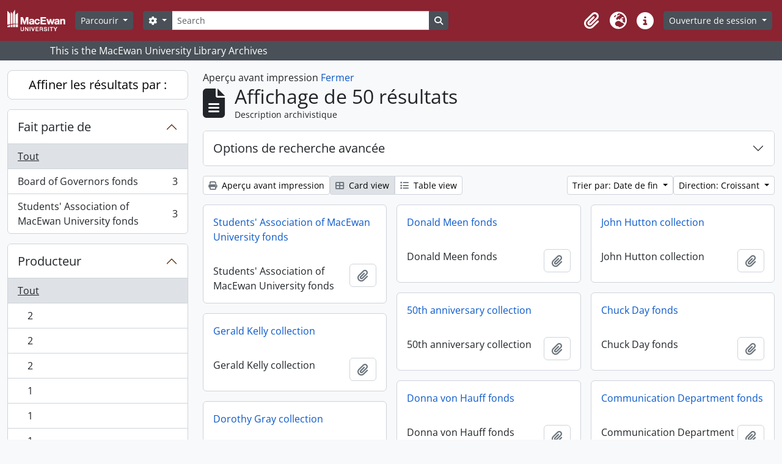

--- FILE ---
content_type: text/html; charset=utf-8
request_url: https://archives.macewan.ca/index.php/informationobject/browse?sf_culture=fr&view=card&sortDir=asc&sort=endDate&topLod=0&media=print
body_size: 57826
content:
<!DOCTYPE html>
<html lang="fr" dir="ltr">
  <head>
    <meta charset="utf-8">
    <meta name="viewport" content="width=device-width, initial-scale=1">
    <title>Information object browse - MacEwan University Archives</title>
        <link rel="shortcut icon" href="/favicon.ico">
    <script defer src="/dist/js/vendor.bundle.51cf3c3989802bda6211.js"></script><script defer src="/dist/js/arMacEwanB5Plugin.bundle.a7865aaf0793d85d7040.js"></script><link href="/dist/css/arMacEwanB5Plugin.bundle.49aeb64ffb8707efb03b.css" rel="stylesheet">
      </head>
  <body class="d-flex flex-column min-vh-100 informationobject browse">
        <div class="visually-hidden-focusable p-3 border-bottom">
  <a class="btn btn-sm btn-secondary" href="#main-column">
    Skip to main content  </a>
</div>
    



<header id="top-bar" class="navbar navbar-expand-lg navbar-dark bg-dark" role="navigation" aria-label="Main navigation">
  <div class="container-fluid">
          <a class="navbar-brand d-flex flex-wrap flex-lg-nowrap align-items-center py-0 me-0" href="/index.php/" title="Accueil" rel="home">
                  <img alt="AtoM logo" class="d-inline-block my-2 me-3" height="35" src="/plugins/arMacEwanB5Plugin/images/logo.png" />                      </a>
        <button class="navbar-toggler atom-btn-secondary my-2 me-1 px-1" type="button" data-bs-toggle="collapse" data-bs-target="#navbar-content" aria-controls="navbar-content" aria-expanded="false">
      <i 
        class="fas fa-2x fa-fw fa-bars" 
        data-bs-toggle="tooltip"
        data-bs-placement="bottom"
        title="Toggle navigation"
        aria-hidden="true">
      </i>
      <span class="visually-hidden">Toggle navigation</span>
    </button>
    <div class="collapse navbar-collapse flex-wrap justify-content-end me-1" id="navbar-content">
      <div class="d-flex flex-wrap flex-lg-nowrap flex-grow-1">
        <div class="dropdown my-2 me-3">
  <button class="btn btn-sm atom-btn-secondary dropdown-toggle" type="button" id="browse-menu" data-bs-toggle="dropdown" aria-expanded="false">
    Parcourir  </button>
  <ul class="dropdown-menu mt-2" aria-labelledby="browse-menu">
    <li>
      <h6 class="dropdown-header">
        Parcourir      </h6>
    </li>
                  <li id="node_browseActors">
          <a class="dropdown-item" href="/index.php/actor/browse" title="Notices d&#039;autorité">Notices d&#039;autorité</a>        </li>
                        <li id="node_browseInformationObjects">
          <a class="dropdown-item" href="/index.php/informationobject/browse" title="Descriptions archivistiques">Descriptions archivistiques</a>        </li>
            </ul>
</div>
        <form
  id="search-box"
  class="d-flex flex-grow-1 my-2"
  role="search"
  action="/index.php/informationobject/browse">
  <h2 class="visually-hidden">Rechercher</h2>
  <input type="hidden" name="topLod" value="0">
  <input type="hidden" name="sort" value="relevance">
  <div class="input-group flex-nowrap">
    <button
      id="search-box-options"
      class="btn btn-sm atom-btn-secondary dropdown-toggle"
      type="button"
      data-bs-toggle="dropdown"
      data-bs-auto-close="outside"
      aria-expanded="false">
      <i class="fas fa-cog" aria-hidden="true"></i>
      <span class="visually-hidden">Search options</span>
    </button>
    <div class="dropdown-menu mt-2" aria-labelledby="search-box-options">
              <div class="px-3 py-2">
          <div class="form-check">
            <input
              class="form-check-input"
              type="radio"
              name="repos"
              id="search-realm-global"
              checked
              value>
            <label class="form-check-label" for="search-realm-global">
              Recherche générale            </label>
          </div>
                            </div>
        <div class="dropdown-divider"></div>
            <a class="dropdown-item" href="/index.php/informationobject/browse?showAdvanced=1&topLod=0">
        Recherche avancée      </a>
    </div>
    <input
      id="search-box-input"
      class="form-control form-control-sm dropdown-toggle"
      type="search"
      name="query"
      autocomplete="off"
      value=""
      placeholder="Search"
      data-url="/index.php/search/autocomplete"
      data-bs-toggle="dropdown"
      aria-label="Search"
      aria-expanded="false">
    <ul id="search-box-results" class="dropdown-menu mt-2" aria-labelledby="search-box-input"></ul>
    <button class="btn btn-sm atom-btn-secondary" type="submit">
      <i class="fas fa-search" aria-hidden="true"></i>
      <span class="visually-hidden">Search in browse page</span>
    </button>
  </div>
</form>
      </div>
      <div class="d-flex flex-nowrap flex-column flex-lg-row align-items-strech align-items-lg-center">
        <ul class="navbar-nav mx-lg-2">
                    <li class="nav-item dropdown d-flex flex-column">
  <a
    class="nav-link dropdown-toggle d-flex align-items-center p-0"
    href="#"
    id="clipboard-menu"
    role="button"
    data-bs-toggle="dropdown"
    aria-expanded="false"
    data-total-count-label="records added"
    data-alert-close="Fermer"
    data-load-alert-message="Une erreur s'est produite lors du chargement du contenu du presse-papier."
    data-export-alert-message="Le presse-papier est vide pour ce type d'entité."
    data-export-check-url="/index.php/clipboard/exportCheck"
    data-delete-alert-message="Note : les éléments désélectionnés seront retirés du presse-papier lorsque la page sera actualisée. Vous pouvez les sélectionner à nouveau ou actualiser la page pour les retirer complètement. L'utilisation de l'aperçu d'impression actualisera également la page, les éléments désélectionnés seront donc perdus !">
    <i
      class="fas fa-2x fa-fw fa-paperclip px-0 px-lg-2 py-2"
      data-bs-toggle="tooltip"
      data-bs-placement="bottom"
      data-bs-custom-class="d-none d-lg-block"
      title="Clipboard"
      aria-hidden="true">
    </i>
    <span class="d-lg-none mx-1" aria-hidden="true">
      Clipboard    </span>
    <span class="visually-hidden">
      Clipboard    </span>
  </a>
  <ul class="dropdown-menu dropdown-menu-end mb-2" aria-labelledby="clipboard-menu">
    <li>
      <h6 class="dropdown-header">
        Clipboard      </h6>
    </li>
    <li class="text-muted text-nowrap px-3 pb-2">
      <span
        id="counts-block"
        data-information-object-label="Description archivistique"
        data-actor-object-label="Notice d'autorité"
        data-repository-object-label="Institution de conservation">
      </span>
    </li>
                  <li id="node_clearClipboard">
          <a class="dropdown-item" href="/index.php/" title="Clear all selections">Clear all selections</a>        </li>
                        <li id="node_goToClipboard">
          <a class="dropdown-item" href="/index.php/clipboard/view" title="Go to clipboard">Go to clipboard</a>        </li>
                        <li id="node_loadClipboard">
          <a class="dropdown-item" href="/index.php/clipboard/load" title="Load clipboard">Load clipboard</a>        </li>
                        <li id="node_saveClipboard">
          <a class="dropdown-item" href="/index.php/clipboard/save" title="Save clipboard">Save clipboard</a>        </li>
            </ul>
</li>
                      <li class="nav-item dropdown d-flex flex-column">
  <a
    class="nav-link dropdown-toggle d-flex align-items-center p-0"
    href="#"
    id="language-menu"
    role="button"
    data-bs-toggle="dropdown"
    aria-expanded="false">
    <i
      class="fas fa-2x fa-fw fa-globe-europe px-0 px-lg-2 py-2"
      data-bs-toggle="tooltip"
      data-bs-placement="bottom"
      data-bs-custom-class="d-none d-lg-block"
      title="Langue"
      aria-hidden="true">
    </i>
    <span class="d-lg-none mx-1" aria-hidden="true">
      Langue    </span>
    <span class="visually-hidden">
      Langue    </span>  
  </a>
  <ul class="dropdown-menu dropdown-menu-end mb-2" aria-labelledby="language-menu">
    <li>
      <h6 class="dropdown-header">
        Langue      </h6>
    </li>
          <li>
        <a class="dropdown-item" href="/index.php/informationobject/browse?sf_culture=en&amp;view=card&amp;sortDir=asc&amp;sort=endDate&amp;topLod=0&amp;media=print" title="English">English</a>      </li>
          <li>
        <a class="dropdown-item" href="/index.php/informationobject/browse?sf_culture=fr&amp;view=card&amp;sortDir=asc&amp;sort=endDate&amp;topLod=0&amp;media=print" title="Français">Français</a>      </li>
          <li>
        <a class="dropdown-item" href="/index.php/informationobject/browse?sf_culture=es&amp;view=card&amp;sortDir=asc&amp;sort=endDate&amp;topLod=0&amp;media=print" title="Español">Español</a>      </li>
          <li>
        <a class="dropdown-item" href="/index.php/informationobject/browse?sf_culture=nl&amp;view=card&amp;sortDir=asc&amp;sort=endDate&amp;topLod=0&amp;media=print" title="Nederlands">Nederlands</a>      </li>
          <li>
        <a class="dropdown-item" href="/index.php/informationobject/browse?sf_culture=pt&amp;view=card&amp;sortDir=asc&amp;sort=endDate&amp;topLod=0&amp;media=print" title="Português">Português</a>      </li>
      </ul>
</li>
                    <li class="nav-item dropdown d-flex flex-column">
  <a
    class="nav-link dropdown-toggle d-flex align-items-center p-0"
    href="#"
    id="quick-links-menu"
    role="button"
    data-bs-toggle="dropdown"
    aria-expanded="false">
    <i
      class="fas fa-2x fa-fw fa-info-circle px-0 px-lg-2 py-2"
      data-bs-toggle="tooltip"
      data-bs-placement="bottom"
      data-bs-custom-class="d-none d-lg-block"
      title="Liens rapides"
      aria-hidden="true">
    </i>
    <span class="d-lg-none mx-1" aria-hidden="true">
      Liens rapides    </span> 
    <span class="visually-hidden">
      Liens rapides    </span>
  </a>
  <ul class="dropdown-menu dropdown-menu-end mb-2" aria-labelledby="quick-links-menu">
    <li>
      <h6 class="dropdown-header">
        Liens rapides      </h6>
    </li>
                  <li id="node_home">
          <a class="dropdown-item" href="/index.php/" title="Accueil">Accueil</a>        </li>
                        <li id="node_about">
          <a class="dropdown-item" href="/index.php/about" title="À propos">À propos</a>        </li>
                        <li id="node_help">
          <a class="dropdown-item" href="http://docs.accesstomemory.org/" title="Aide">Aide</a>        </li>
                                                      <li id="node_privacy">
          <a class="dropdown-item" href="/index.php/privacy" title="Privacy Policy">Privacy Policy</a>        </li>
            </ul>
</li>
        </ul>
              <div class="dropdown my-2">
    <button class="btn btn-sm atom-btn-secondary dropdown-toggle" type="button" id="user-menu" data-bs-toggle="dropdown" data-bs-auto-close="outside" aria-expanded="false">
      Ouverture de session    </button>
    <div class="dropdown-menu dropdown-menu-lg-end mt-2" aria-labelledby="user-menu">
      <div>
        <h6 class="dropdown-header">
          Avez-vous un compte ?        </h6>
      </div>
      <form class="mx-3 my-2" action="/index.php/user/login" method="post">        <input type="hidden" name="_csrf_token" value="4d9f35cc1477056b043279fa1376dbcd" id="csrf_token" /><input type="hidden" name="next" value="https://archives.macewan.ca/index.php/informationobject/browse?sf_culture=fr&amp;view=card&amp;sortDir=asc&amp;sort=endDate&amp;topLod=0&amp;media=print" id="next" />        <div class="mb-3"><label class="form-label" for="email">Courriel<span aria-hidden="true" class="text-primary ms-1"><strong>*</strong></span><span class="visually-hidden">This field is required.</span></label><input type="text" name="email" class="form-control-sm form-control" id="email" /></div>        <div class="mb-3"><label class="form-label" for="password">Mot de passe<span aria-hidden="true" class="text-primary ms-1"><strong>*</strong></span><span class="visually-hidden">This field is required.</span></label><input type="password" name="password" class="form-control-sm form-control" autocomplete="off" id="password" /></div>        <button class="btn btn-sm atom-btn-secondary" type="submit">
          Ouverture de session        </button>
      </form>
    </div>
  </div>
      </div>
    </div>
  </div>
</header>

  <div class="bg-secondary text-white">
    <div class="container-xl py-1">
      This is the MacEwan University Library Archives    </div>
  </div>
    
<div id="wrapper" class="container-xxl pt-3 flex-grow-1">
            <div class="row">
    <div id="sidebar" class="col-md-3">
      
    <h2 class="d-grid">
      <button
        class="btn btn-lg atom-btn-white collapsed text-wrap"
        type="button"
        data-bs-toggle="collapse"
        data-bs-target="#collapse-aggregations"
        aria-expanded="false"
        aria-controls="collapse-aggregations">
        Affiner les résultats par :      </button>
    </h2>

    <div class="collapse" id="collapse-aggregations">

      
        
      

<div class="accordion mb-3">
  <div class="accordion-item aggregation">
    <h2 class="accordion-header" id="heading-collection">
      <button
        class="accordion-button collapsed"
        type="button"
        data-bs-toggle="collapse"
        data-bs-target="#collapse-collection"
        aria-expanded="false"
        aria-controls="collapse-collection">
        Fait partie de      </button>
    </h2>
    <div
      id="collapse-collection"
      class="accordion-collapse collapse list-group list-group-flush"
      aria-labelledby="heading-collection">
      
              <a class="list-group-item list-group-item-action d-flex justify-content-between align-items-center active text-decoration-underline" href="/index.php/informationobject/browse?sf_culture=fr&amp;view=card&amp;sortDir=asc&amp;sort=endDate&amp;topLod=0&amp;media=print" title="Tout">Tout</a>          
              
        <a class="list-group-item list-group-item-action d-flex justify-content-between align-items-center text-break" href="/index.php/informationobject/browse?collection=1289&amp;sf_culture=fr&amp;view=card&amp;sortDir=asc&amp;sort=endDate&amp;topLod=0&amp;media=print" title="Board of Governors fonds, 3 résultats3">Board of Governors fonds<span class="visually-hidden">, 3 résultats</span><span aria-hidden="true" class="ms-3 text-nowrap">3</span></a>              
        <a class="list-group-item list-group-item-action d-flex justify-content-between align-items-center text-break" href="/index.php/informationobject/browse?collection=1400&amp;sf_culture=fr&amp;view=card&amp;sortDir=asc&amp;sort=endDate&amp;topLod=0&amp;media=print" title="Students' Association of MacEwan University fonds, 3 résultats3">Students' Association of MacEwan University fonds<span class="visually-hidden">, 3 résultats</span><span aria-hidden="true" class="ms-3 text-nowrap">3</span></a>          </div>
  </div>
</div>

                      
      

<div class="accordion mb-3">
  <div class="accordion-item aggregation">
    <h2 class="accordion-header" id="heading-creators">
      <button
        class="accordion-button collapsed"
        type="button"
        data-bs-toggle="collapse"
        data-bs-target="#collapse-creators"
        aria-expanded="false"
        aria-controls="collapse-creators">
        Producteur      </button>
    </h2>
    <div
      id="collapse-creators"
      class="accordion-collapse collapse list-group list-group-flush"
      aria-labelledby="heading-creators">
      
              <a class="list-group-item list-group-item-action d-flex justify-content-between align-items-center active text-decoration-underline" href="/index.php/informationobject/browse?sf_culture=fr&amp;view=card&amp;sortDir=asc&amp;sort=endDate&amp;topLod=0&amp;media=print" title="Tout">Tout</a>          
              
        <a class="list-group-item list-group-item-action d-flex justify-content-between align-items-center text-break" href="/index.php/informationobject/browse?creators=1050&amp;sf_culture=fr&amp;view=card&amp;sortDir=asc&amp;sort=endDate&amp;topLod=0&amp;media=print" title=", 2 résultats2"><span class="visually-hidden">, 2 résultats</span><span aria-hidden="true" class="ms-3 text-nowrap">2</span></a>              
        <a class="list-group-item list-group-item-action d-flex justify-content-between align-items-center text-break" href="/index.php/informationobject/browse?creators=2372&amp;sf_culture=fr&amp;view=card&amp;sortDir=asc&amp;sort=endDate&amp;topLod=0&amp;media=print" title=", 2 résultats2"><span class="visually-hidden">, 2 résultats</span><span aria-hidden="true" class="ms-3 text-nowrap">2</span></a>              
        <a class="list-group-item list-group-item-action d-flex justify-content-between align-items-center text-break" href="/index.php/informationobject/browse?creators=2595&amp;sf_culture=fr&amp;view=card&amp;sortDir=asc&amp;sort=endDate&amp;topLod=0&amp;media=print" title=", 2 résultats2"><span class="visually-hidden">, 2 résultats</span><span aria-hidden="true" class="ms-3 text-nowrap">2</span></a>              
        <a class="list-group-item list-group-item-action d-flex justify-content-between align-items-center text-break" href="/index.php/informationobject/browse?creators=1020&amp;sf_culture=fr&amp;view=card&amp;sortDir=asc&amp;sort=endDate&amp;topLod=0&amp;media=print" title=", 1 résultats1"><span class="visually-hidden">, 1 résultats</span><span aria-hidden="true" class="ms-3 text-nowrap">1</span></a>              
        <a class="list-group-item list-group-item-action d-flex justify-content-between align-items-center text-break" href="/index.php/informationobject/browse?creators=1022&amp;sf_culture=fr&amp;view=card&amp;sortDir=asc&amp;sort=endDate&amp;topLod=0&amp;media=print" title=", 1 résultats1"><span class="visually-hidden">, 1 résultats</span><span aria-hidden="true" class="ms-3 text-nowrap">1</span></a>              
        <a class="list-group-item list-group-item-action d-flex justify-content-between align-items-center text-break" href="/index.php/informationobject/browse?creators=1024&amp;sf_culture=fr&amp;view=card&amp;sortDir=asc&amp;sort=endDate&amp;topLod=0&amp;media=print" title=", 1 résultats1"><span class="visually-hidden">, 1 résultats</span><span aria-hidden="true" class="ms-3 text-nowrap">1</span></a>              
        <a class="list-group-item list-group-item-action d-flex justify-content-between align-items-center text-break" href="/index.php/informationobject/browse?creators=1035&amp;sf_culture=fr&amp;view=card&amp;sortDir=asc&amp;sort=endDate&amp;topLod=0&amp;media=print" title=", 1 résultats1"><span class="visually-hidden">, 1 résultats</span><span aria-hidden="true" class="ms-3 text-nowrap">1</span></a>              
        <a class="list-group-item list-group-item-action d-flex justify-content-between align-items-center text-break" href="/index.php/informationobject/browse?creators=1046&amp;sf_culture=fr&amp;view=card&amp;sortDir=asc&amp;sort=endDate&amp;topLod=0&amp;media=print" title=", 1 résultats1"><span class="visually-hidden">, 1 résultats</span><span aria-hidden="true" class="ms-3 text-nowrap">1</span></a>              
        <a class="list-group-item list-group-item-action d-flex justify-content-between align-items-center text-break" href="/index.php/informationobject/browse?creators=1056&amp;sf_culture=fr&amp;view=card&amp;sortDir=asc&amp;sort=endDate&amp;topLod=0&amp;media=print" title=", 1 résultats1"><span class="visually-hidden">, 1 résultats</span><span aria-hidden="true" class="ms-3 text-nowrap">1</span></a>              
        <a class="list-group-item list-group-item-action d-flex justify-content-between align-items-center text-break" href="/index.php/informationobject/browse?creators=1058&amp;sf_culture=fr&amp;view=card&amp;sortDir=asc&amp;sort=endDate&amp;topLod=0&amp;media=print" title=", 1 résultats1"><span class="visually-hidden">, 1 résultats</span><span aria-hidden="true" class="ms-3 text-nowrap">1</span></a>          </div>
  </div>
</div>

      

<div class="accordion mb-3">
  <div class="accordion-item aggregation">
    <h2 class="accordion-header" id="heading-names">
      <button
        class="accordion-button collapsed"
        type="button"
        data-bs-toggle="collapse"
        data-bs-target="#collapse-names"
        aria-expanded="false"
        aria-controls="collapse-names">
        Nom      </button>
    </h2>
    <div
      id="collapse-names"
      class="accordion-collapse collapse list-group list-group-flush"
      aria-labelledby="heading-names">
      
              <a class="list-group-item list-group-item-action d-flex justify-content-between align-items-center active text-decoration-underline" href="/index.php/informationobject/browse?sf_culture=fr&amp;view=card&amp;sortDir=asc&amp;sort=endDate&amp;topLod=0&amp;media=print" title="Tout">Tout</a>          
              
        <a class="list-group-item list-group-item-action d-flex justify-content-between align-items-center text-break" href="/index.php/informationobject/browse?names=1060&amp;sf_culture=fr&amp;view=card&amp;sortDir=asc&amp;sort=endDate&amp;topLod=0&amp;media=print" title=", 3 résultats3"><span class="visually-hidden">, 3 résultats</span><span aria-hidden="true" class="ms-3 text-nowrap">3</span></a>              
        <a class="list-group-item list-group-item-action d-flex justify-content-between align-items-center text-break" href="/index.php/informationobject/browse?names=1082&amp;sf_culture=fr&amp;view=card&amp;sortDir=asc&amp;sort=endDate&amp;topLod=0&amp;media=print" title=", 1 résultats1"><span class="visually-hidden">, 1 résultats</span><span aria-hidden="true" class="ms-3 text-nowrap">1</span></a>              
        <a class="list-group-item list-group-item-action d-flex justify-content-between align-items-center text-break" href="/index.php/informationobject/browse?names=3902&amp;sf_culture=fr&amp;view=card&amp;sortDir=asc&amp;sort=endDate&amp;topLod=0&amp;media=print" title=", 1 résultats1"><span class="visually-hidden">, 1 résultats</span><span aria-hidden="true" class="ms-3 text-nowrap">1</span></a>          </div>
  </div>
</div>

        
      

<div class="accordion mb-3">
  <div class="accordion-item aggregation">
    <h2 class="accordion-header" id="heading-subjects">
      <button
        class="accordion-button collapsed"
        type="button"
        data-bs-toggle="collapse"
        data-bs-target="#collapse-subjects"
        aria-expanded="false"
        aria-controls="collapse-subjects">
        Sujet      </button>
    </h2>
    <div
      id="collapse-subjects"
      class="accordion-collapse collapse list-group list-group-flush"
      aria-labelledby="heading-subjects">
      
              <a class="list-group-item list-group-item-action d-flex justify-content-between align-items-center active text-decoration-underline" href="/index.php/informationobject/browse?sf_culture=fr&amp;view=card&amp;sortDir=asc&amp;sort=endDate&amp;topLod=0&amp;media=print" title="Tout">Tout</a>          
              
        <a class="list-group-item list-group-item-action d-flex justify-content-between align-items-center text-break" href="/index.php/informationobject/browse?subjects=2858&amp;sf_culture=fr&amp;view=card&amp;sortDir=asc&amp;sort=endDate&amp;topLod=0&amp;media=print" title="Ceremonies and events, 14 résultats14">Ceremonies and events<span class="visually-hidden">, 14 résultats</span><span aria-hidden="true" class="ms-3 text-nowrap">14</span></a>              
        <a class="list-group-item list-group-item-action d-flex justify-content-between align-items-center text-break" href="/index.php/informationobject/browse?subjects=2741&amp;sf_culture=fr&amp;view=card&amp;sortDir=asc&amp;sort=endDate&amp;topLod=0&amp;media=print" title="Administration, 13 résultats13">Administration<span class="visually-hidden">, 13 résultats</span><span aria-hidden="true" class="ms-3 text-nowrap">13</span></a>              
        <a class="list-group-item list-group-item-action d-flex justify-content-between align-items-center text-break" href="/index.php/informationobject/browse?subjects=2853&amp;sf_culture=fr&amp;view=card&amp;sortDir=asc&amp;sort=endDate&amp;topLod=0&amp;media=print" title="Students, 7 résultats7">Students<span class="visually-hidden">, 7 résultats</span><span aria-hidden="true" class="ms-3 text-nowrap">7</span></a>              
        <a class="list-group-item list-group-item-action d-flex justify-content-between align-items-center text-break" href="/index.php/informationobject/browse?subjects=2834&amp;sf_culture=fr&amp;view=card&amp;sortDir=asc&amp;sort=endDate&amp;topLod=0&amp;media=print" title="Publicity, 6 résultats6">Publicity<span class="visually-hidden">, 6 résultats</span><span aria-hidden="true" class="ms-3 text-nowrap">6</span></a>              
        <a class="list-group-item list-group-item-action d-flex justify-content-between align-items-center text-break" href="/index.php/informationobject/browse?subjects=2836&amp;sf_culture=fr&amp;view=card&amp;sortDir=asc&amp;sort=endDate&amp;topLod=0&amp;media=print" title="Curricula, 6 résultats6">Curricula<span class="visually-hidden">, 6 résultats</span><span aria-hidden="true" class="ms-3 text-nowrap">6</span></a>              
        <a class="list-group-item list-group-item-action d-flex justify-content-between align-items-center text-break" href="/index.php/informationobject/browse?subjects=2839&amp;sf_culture=fr&amp;view=card&amp;sortDir=asc&amp;sort=endDate&amp;topLod=0&amp;media=print" title="Employees, 4 résultats4">Employees<span class="visually-hidden">, 4 résultats</span><span aria-hidden="true" class="ms-3 text-nowrap">4</span></a>              
        <a class="list-group-item list-group-item-action d-flex justify-content-between align-items-center text-break" href="/index.php/informationobject/browse?subjects=2840&amp;sf_culture=fr&amp;view=card&amp;sortDir=asc&amp;sort=endDate&amp;topLod=0&amp;media=print" title="Faculty, 4 résultats4">Faculty<span class="visually-hidden">, 4 résultats</span><span aria-hidden="true" class="ms-3 text-nowrap">4</span></a>              
        <a class="list-group-item list-group-item-action d-flex justify-content-between align-items-center text-break" href="/index.php/informationobject/browse?subjects=3133&amp;sf_culture=fr&amp;view=card&amp;sortDir=asc&amp;sort=endDate&amp;topLod=0&amp;media=print" title="Campuses, 4 résultats4">Campuses<span class="visually-hidden">, 4 résultats</span><span aria-hidden="true" class="ms-3 text-nowrap">4</span></a>              
        <a class="list-group-item list-group-item-action d-flex justify-content-between align-items-center text-break" href="/index.php/informationobject/browse?subjects=2754&amp;sf_culture=fr&amp;view=card&amp;sortDir=asc&amp;sort=endDate&amp;topLod=0&amp;media=print" title="Biography, 3 résultats3">Biography<span class="visually-hidden">, 3 résultats</span><span aria-hidden="true" class="ms-3 text-nowrap">3</span></a>              
        <a class="list-group-item list-group-item-action d-flex justify-content-between align-items-center text-break" href="/index.php/informationobject/browse?subjects=2832&amp;sf_culture=fr&amp;view=card&amp;sortDir=asc&amp;sort=endDate&amp;topLod=0&amp;media=print" title="Labour relations - Collective bargaining agreements, 2 résultats2">Labour relations - Collective bargaining agreements<span class="visually-hidden">, 2 résultats</span><span aria-hidden="true" class="ms-3 text-nowrap">2</span></a>          </div>
  </div>
</div>

        
      

<div class="accordion mb-3">
  <div class="accordion-item aggregation">
    <h2 class="accordion-header" id="heading-levels">
      <button
        class="accordion-button collapsed"
        type="button"
        data-bs-toggle="collapse"
        data-bs-target="#collapse-levels"
        aria-expanded="false"
        aria-controls="collapse-levels">
        Niveau de description      </button>
    </h2>
    <div
      id="collapse-levels"
      class="accordion-collapse collapse list-group list-group-flush"
      aria-labelledby="heading-levels">
      
              <a class="list-group-item list-group-item-action d-flex justify-content-between align-items-center active text-decoration-underline" href="/index.php/informationobject/browse?sf_culture=fr&amp;view=card&amp;sortDir=asc&amp;sort=endDate&amp;topLod=0&amp;media=print" title="Tout">Tout</a>          
              
        <a class="list-group-item list-group-item-action d-flex justify-content-between align-items-center text-break" href="/index.php/informationobject/browse?levels=4232&amp;sf_culture=fr&amp;view=card&amp;sortDir=asc&amp;sort=endDate&amp;topLod=0&amp;media=print" title="collection, 36 résultats36">collection<span class="visually-hidden">, 36 résultats</span><span aria-hidden="true" class="ms-3 text-nowrap">36</span></a>              
        <a class="list-group-item list-group-item-action d-flex justify-content-between align-items-center text-break" href="/index.php/informationobject/browse?levels=4234&amp;sf_culture=fr&amp;view=card&amp;sortDir=asc&amp;sort=endDate&amp;topLod=0&amp;media=print" title="Collection, 8 résultats8">Collection<span class="visually-hidden">, 8 résultats</span><span aria-hidden="true" class="ms-3 text-nowrap">8</span></a>              
        <a class="list-group-item list-group-item-action d-flex justify-content-between align-items-center text-break" href="/index.php/informationobject/browse?levels=4235&amp;sf_culture=fr&amp;view=card&amp;sortDir=asc&amp;sort=endDate&amp;topLod=0&amp;media=print" title="Série organique, 6 résultats6">Série organique<span class="visually-hidden">, 6 résultats</span><span aria-hidden="true" class="ms-3 text-nowrap">6</span></a>          </div>
  </div>
</div>

        
    </div>

      </div>
    <div id="main-column" role="main" class="col-md-9">
          <div id="preview-message">
    Aperçu avant impression    <a href="/index.php/informationobject/browse?sf_culture=fr&amp;view=card&amp;sortDir=asc&amp;sort=endDate&amp;topLod=0" title="Fermer">Fermer</a>  </div>

  <div class="multiline-header d-flex align-items-center mb-3">
    <i class="fas fa-3x fa-file-alt me-3" aria-hidden="true"></i>
    <div class="d-flex flex-column">
      <h1 class="mb-0" aria-describedby="heading-label">
                  Affichage de 50 résultats              </h1>
      <span class="small" id="heading-label">
        Description archivistique      </span>
    </div>
  </div>
        <div class="d-flex flex-wrap gap-2">
    
                                    </div>

      
  <div class="accordion mb-3 adv-search" role="search">
  <div class="accordion-item">
    <h2 class="accordion-header" id="heading-adv-search">
      <button class="accordion-button collapsed" type="button" data-bs-toggle="collapse" data-bs-target="#collapse-adv-search" aria-expanded="false" aria-controls="collapse-adv-search" data-cy="advanced-search-toggle">
        Options de recherche avancée      </button>
    </h2>
    <div id="collapse-adv-search" class="accordion-collapse collapse" aria-labelledby="heading-adv-search">
      <div class="accordion-body">
        <form name="advanced-search-form" method="get" action="/index.php/informationobject/browse">
                      <input type="hidden" name="view" value="card"/>
                      <input type="hidden" name="sort" value="endDate"/>
                      <input type="hidden" name="media" value="print"/>
          
          <h5>Trouver les résultats avec :</h5>

          <div class="criteria mb-4">

            
              
            
            
            <div class="criterion row align-items-center">

              <div class="col-xl-auto mb-3 adv-search-boolean">
                <select class="form-select" name="so0">
                  <option value="and">et</option>
                  <option value="or">ou</option>
                  <option value="not">sauf</option>
                </select>
              </div>

              <div class="col-xl-auto flex-grow-1 mb-3">
                <input class="form-control" type="text" aria-label="Rechercher" placeholder="Rechercher" name="sq0">
              </div>

              <div class="col-xl-auto mb-3 text-center">
                <span class="form-text">dans</span>
              </div>

              <div class="col-xl-auto mb-3">
                <select class="form-select" name="sf0">
                                      <option value="">
                      Tous les champs                    </option>
                                      <option value="title">
                      Titre                    </option>
                                      <option value="archivalHistory">
                      Histoire archivistique                    </option>
                                      <option value="scopeAndContent">
                      Portée et contenu                    </option>
                                      <option value="extentAndMedium">
                      Étendue matérielle et support                    </option>
                                      <option value="subject">
                      Mots-clés - Sujets                    </option>
                                      <option value="name">
                      Mots-clés - Noms                    </option>
                                      <option value="place">
                      Mots-clés - Lieux                    </option>
                                      <option value="genre">
                      Mots-clés - Genre                    </option>
                                      <option value="identifier">
                      Identifiant                    </option>
                                      <option value="referenceCode">
                      Cote                    </option>
                                      <option value="digitalObjectTranscript">
                      Texte de l&#039;objet numérique                    </option>
                                      <option value="creator">
                      Producteur                    </option>
                                      <option value="findingAidTranscript">
                      Texte de l&#039;instrument de recherche                    </option>
                                      <option value="allExceptFindingAidTranscript">
                      Tous les champs sauf le texte des instruments de recherche                    </option>
                                  </select>
              </div>

              <div class="col-xl-auto mb-3">
                <a href="#" class="d-none d-xl-block delete-criterion" aria-label="Delete criterion">
                  <i aria-hidden="true" class="fas fa-times text-muted"></i>
                </a>
                <a href="#" class="d-xl-none delete-criterion btn btn-outline-danger w-100 mb-3">
                  Delete criterion                </a>
              </div>

            </div>

            <div class="add-new-criteria mb-3">
              <a id="add-criterion-dropdown-menu" class="btn atom-btn-white dropdown-toggle" href="#" role="button" data-bs-toggle="dropdown" aria-expanded="false">Ajouter de nouveaux critères</a>
              <ul class="dropdown-menu mt-2" aria-labelledby="add-criterion-dropdown-menu">
                <li><a class="dropdown-item" href="#" id="add-criterion-and">Et</a></li>
                <li><a class="dropdown-item" href="#" id="add-criterion-or">Ou</a></li>
                <li><a class="dropdown-item" href="#" id="add-criterion-not">Non</a></li>
              </ul>
            </div>

          </div>

          <h5>Limiter les résultats à :</h5>

          <div class="criteria mb-4">

                          <div class="mb-3"><label class="form-label" for="repos">Dépôt</label><select name="repos" class="form-select" id="repos">
<option value="" selected="selected"></option>
<option value="654"></option>
</select></div>            
            <div class="mb-3"><label class="form-label" for="collection">Description de haut niveau</label><select name="collection" class="form-autocomplete form-control" id="collection">

</select><input class="list" type="hidden" value="/index.php/informationobject/autocomplete?parent=1&filterDrafts=1"></div>
          </div>

          <h5>Filtrer les résultats par :</h5>

          <div class="criteria mb-4">

            <div class="row">

              
              <div class="col-md-4">
                <div class="mb-3"><label class="form-label" for="levels">Niveau de description</label><select name="levels" class="form-select" id="levels">
<option value="" selected="selected"></option>
<option value="4232">collection</option>
<option value="4234">Collection</option>
<option value="199">Dossier</option>
<option value="258">Partiellement</option>
<option value="200">Pièce</option>
<option value="4235">Série organique</option>
<option value="4233">Sous-fonds</option>
<option value="198">Sous-série organique</option>
</select></div>              </div>
              

              <div class="col-md-4">
                <div class="mb-3"><label class="form-label" for="onlyMedia">Objet numérique disponible</label><select name="onlyMedia" class="form-select" id="onlyMedia">
<option value="" selected="selected"></option>
<option value="1">Oui</option>
<option value="0">Non</option>
</select></div>              </div>

                              <div class="col-md-4">
                  <div class="mb-3"><label class="form-label" for="findingAidStatus">Instrument de recherche</label><select name="findingAidStatus" class="form-select" id="findingAidStatus">
<option value="" selected="selected"></option>
<option value="yes">Oui</option>
<option value="no">Non</option>
<option value="generated">Généré</option>
<option value="uploaded">Téléversé</option>
</select></div>                </div>
              
            </div>

            <div class="row">

                              <div class="col-md-6">
                  <div class="mb-3"><label class="form-label" for="copyrightStatus">Statut des droits d'auteur</label><select name="copyrightStatus" class="form-select" id="copyrightStatus">
<option value="" selected="selected"></option>
<option value="310">Domaine public</option>
<option value="311">Inconnu</option>
<option value="309">Utilisation soumise à copyright</option>
</select></div>                </div>
              
                              <div class="col-md-6">
                  <div class="mb-3"><label class="form-label" for="materialType">Dénomination générale des documents</label><select name="materialType" class="form-select" id="materialType">
<option value="" selected="selected"></option>
<option value="234">Dessin d&#039;architecture</option>
<option value="242">Dessin technique</option>
<option value="235">Document cartographique</option>
<option value="236">Document iconographique</option>
<option value="240">Document philatélique</option>
<option value="241">Document sonore</option>
<option value="243">Document textuel</option>
<option value="237">Images en mouvement</option>
<option value="239">Objet</option>
<option value="1235">Photographic material</option>
<option value="1236">Records in electronic form</option>
<option value="238">Supports multiples</option>
</select></div>                </div>
              
              <fieldset class="col-12">
                <legend class="visually-hidden">Top-level description filter</legend>
                <div class="d-grid d-sm-block">
                  <div class="form-check d-inline-block me-2">
                    <input class="form-check-input" type="radio" name="topLod" id="adv-search-top-lod-1" value="1" >
                    <label class="form-check-label" for="adv-search-top-lod-1">Descriptions de haut niveau</label>
                  </div>
                  <div class="form-check d-inline-block">
                    <input class="form-check-input" type="radio" name="topLod" id="adv-search-top-lod-0" value="0" checked>
                    <label class="form-check-label" for="adv-search-top-lod-0">Toutes les descriptions</label>
                  </div>
                </div>
              </fieldset>

            </div>

          </div>

          <h5>Filtrer par dates :</h5>

          <div class="criteria row mb-2">

            <div class="col-md-4 start-date">
              <div class="mb-3"><label class="form-label" for="startDate">Début</label><input placeholder="YYYY-MM-DD" type="date" name="startDate" class="form-control" id="startDate" /></div>            </div>

            <div class="col-md-4 end-date">
              <div class="mb-3"><label class="form-label" for="endDate">Fin</label><input placeholder="YYYY-MM-DD" type="date" name="endDate" class="form-control" id="endDate" /></div>            </div>

            <fieldset class="col-md-4 date-type">
              <legend class="fs-6">
                <span>Résultats</span>
                <button
                  type="button"
                  class="btn btn-link mb-1"
                  data-bs-toggle="tooltip"
                  data-bs-placement="auto"
                  title='Use these options to specify how the date range returns results. "Exact" means that the start and end dates of descriptions returned must fall entirely within the date range entered. "Overlapping" means that any description whose start or end dates touch or overlap the target date range will be returned.'>
                  <i aria-hidden="true" class="fas fa-question-circle text-muted"></i>
                </button>
              </legend>
              <div class="d-grid d-sm-block">
                <div class="form-check d-inline-block me-2">
                  <input class="form-check-input" type="radio" name="rangeType" id="adv-search-date-range-inclusive" value="inclusive" checked>
                  <label class="form-check-label" for="adv-search-date-range-inclusive">Chevauchement</label>
                </div>
                <div class="form-check d-inline-block">
                  <input class="form-check-input" type="radio" name="rangeType" id="adv-search-date-range-exact" value="exact" >
                  <label class="form-check-label" for="adv-search-date-range-exact">Exact</label>
                </div>
              </div>
            </fieldset>

          </div>

          <ul class="actions mb-1 nav gap-2 justify-content-center">
            <li><input type="button" class="btn atom-btn-outline-light reset" value="Réinitialiser"></li>
            <li><input type="submit" class="btn atom-btn-outline-light" value="Rechercher"></li>
          </ul>

        </form>
      </div>
    </div>
  </div>
</div>

  
    <div class="d-flex flex-wrap gap-2 mb-3">
      <a
  class="btn btn-sm atom-btn-white"
  href="/index.php/informationobject/browse?sf_culture=fr&view=card&sortDir=asc&sort=endDate&topLod=0&media=print">
  <i class="fas fa-print me-1" aria-hidden="true"></i>
  Aperçu avant impression</a>

      
      
      <div class="btn-group btn-group-sm" role="group" aria-label="View options">
  <a
    class="btn atom-btn-white text-wrap active"
    aria-current="page"    href="/index.php/informationobject/browse?view=card&sf_culture=fr&sortDir=asc&sort=endDate&topLod=0&media=print">
    <i class="fas fa-th-large me-1" aria-hidden="true"></i>
    Card view  </a>
  <a
    class="btn atom-btn-white text-wrap"
        href="/index.php/informationobject/browse?view=table&sf_culture=fr&sortDir=asc&sort=endDate&topLod=0&media=print">
    <i class="fas fa-list me-1" aria-hidden="true"></i>
    Table view  </a>
</div>

      <div class="d-flex flex-wrap gap-2 ms-auto">
        
<div class="dropdown d-inline-block">
  <button class="btn btn-sm atom-btn-white dropdown-toggle text-wrap" type="button" id="sort-button" data-bs-toggle="dropdown" aria-expanded="false">
    Trier par: Date de fin  </button>
  <ul class="dropdown-menu dropdown-menu-end mt-2" aria-labelledby="sort-button">
          <li>
        <a
          href="/index.php/informationobject/browse?sort=lastUpdated&sf_culture=fr&view=card&sortDir=asc&topLod=0&media=print"
          class="dropdown-item">
          Date modifiée        </a>
      </li>
          <li>
        <a
          href="/index.php/informationobject/browse?sort=alphabetic&sf_culture=fr&view=card&sortDir=asc&topLod=0&media=print"
          class="dropdown-item">
          Titre        </a>
      </li>
          <li>
        <a
          href="/index.php/informationobject/browse?sort=relevance&sf_culture=fr&view=card&sortDir=asc&topLod=0&media=print"
          class="dropdown-item">
          Pertinence        </a>
      </li>
          <li>
        <a
          href="/index.php/informationobject/browse?sort=identifier&sf_culture=fr&view=card&sortDir=asc&topLod=0&media=print"
          class="dropdown-item">
          Identifiant        </a>
      </li>
          <li>
        <a
          href="/index.php/informationobject/browse?sort=referenceCode&sf_culture=fr&view=card&sortDir=asc&topLod=0&media=print"
          class="dropdown-item">
          Cote        </a>
      </li>
          <li>
        <a
          href="/index.php/informationobject/browse?sort=startDate&sf_culture=fr&view=card&sortDir=asc&topLod=0&media=print"
          class="dropdown-item">
          Date de début        </a>
      </li>
          <li>
        <a
          href="/index.php/informationobject/browse?sort=endDate&sf_culture=fr&view=card&sortDir=asc&topLod=0&media=print"
          class="dropdown-item active">
          Date de fin        </a>
      </li>
      </ul>
</div>


<div class="dropdown d-inline-block">
  <button class="btn btn-sm atom-btn-white dropdown-toggle text-wrap" type="button" id="sortDir-button" data-bs-toggle="dropdown" aria-expanded="false">
    Direction: Croissant  </button>
  <ul class="dropdown-menu dropdown-menu-end mt-2" aria-labelledby="sortDir-button">
          <li>
        <a
          href="/index.php/informationobject/browse?sortDir=asc&sf_culture=fr&view=card&sort=endDate&topLod=0&media=print"
          class="dropdown-item active">
          Croissant        </a>
      </li>
          <li>
        <a
          href="/index.php/informationobject/browse?sortDir=desc&sf_culture=fr&view=card&sort=endDate&topLod=0&media=print"
          class="dropdown-item">
          Décroissant        </a>
      </li>
      </ul>
</div>
      </div>
    </div>

          
      <div class="row g-3 mb-3 masonry">

    
  <div class="col-sm-6 col-lg-4 masonry-item">
    <div class="card">
              <a class="p-3" href="/index.php/studentss-association-of-macewan-university">
          Students' Association of MacEwan University fonds        </a>
      
      <div class="card-body">
        <div class="card-text d-flex align-items-start gap-2">
          <span>Students' Association of MacEwan University fonds</span>
          <button
  class="btn atom-btn-white ms-auto active-primary clipboard"
  data-clipboard-slug="studentss-association-of-macewan-university"
  data-clipboard-type="informationObject"
  data-tooltip="true"  data-title="Ajouter au presse-papier"
  data-alt-title="Retirer du presse-papier">
  <i class="fas fa-lg fa-paperclip" aria-hidden="true"></i>
  <span class="visually-hidden">
    Ajouter au presse-papier  </span>
</button>
        </div>
      </div>
    </div>
  </div>
    
  <div class="col-sm-6 col-lg-4 masonry-item">
    <div class="card">
              <a class="p-3" href="/index.php/donald-meen-fonds">
          Donald Meen fonds        </a>
      
      <div class="card-body">
        <div class="card-text d-flex align-items-start gap-2">
          <span>Donald Meen fonds</span>
          <button
  class="btn atom-btn-white ms-auto active-primary clipboard"
  data-clipboard-slug="donald-meen-fonds"
  data-clipboard-type="informationObject"
  data-tooltip="true"  data-title="Ajouter au presse-papier"
  data-alt-title="Retirer du presse-papier">
  <i class="fas fa-lg fa-paperclip" aria-hidden="true"></i>
  <span class="visually-hidden">
    Ajouter au presse-papier  </span>
</button>
        </div>
      </div>
    </div>
  </div>
    
  <div class="col-sm-6 col-lg-4 masonry-item">
    <div class="card">
              <a class="p-3" href="/index.php/john-hutton-collection">
          John Hutton collection        </a>
      
      <div class="card-body">
        <div class="card-text d-flex align-items-start gap-2">
          <span>John Hutton collection</span>
          <button
  class="btn atom-btn-white ms-auto active-primary clipboard"
  data-clipboard-slug="john-hutton-collection"
  data-clipboard-type="informationObject"
  data-tooltip="true"  data-title="Ajouter au presse-papier"
  data-alt-title="Retirer du presse-papier">
  <i class="fas fa-lg fa-paperclip" aria-hidden="true"></i>
  <span class="visually-hidden">
    Ajouter au presse-papier  </span>
</button>
        </div>
      </div>
    </div>
  </div>
    
  <div class="col-sm-6 col-lg-4 masonry-item">
    <div class="card">
              <a class="p-3" href="/index.php/50th-anniversary-collection">
          50th anniversary collection        </a>
      
      <div class="card-body">
        <div class="card-text d-flex align-items-start gap-2">
          <span>50th anniversary collection</span>
          <button
  class="btn atom-btn-white ms-auto active-primary clipboard"
  data-clipboard-slug="50th-anniversary-collection"
  data-clipboard-type="informationObject"
  data-tooltip="true"  data-title="Ajouter au presse-papier"
  data-alt-title="Retirer du presse-papier">
  <i class="fas fa-lg fa-paperclip" aria-hidden="true"></i>
  <span class="visually-hidden">
    Ajouter au presse-papier  </span>
</button>
        </div>
      </div>
    </div>
  </div>
    
  <div class="col-sm-6 col-lg-4 masonry-item">
    <div class="card">
              <a class="p-3" href="/index.php/chuck-day-fonds">
          Chuck Day fonds        </a>
      
      <div class="card-body">
        <div class="card-text d-flex align-items-start gap-2">
          <span>Chuck Day fonds</span>
          <button
  class="btn atom-btn-white ms-auto active-primary clipboard"
  data-clipboard-slug="chuck-day-fonds"
  data-clipboard-type="informationObject"
  data-tooltip="true"  data-title="Ajouter au presse-papier"
  data-alt-title="Retirer du presse-papier">
  <i class="fas fa-lg fa-paperclip" aria-hidden="true"></i>
  <span class="visually-hidden">
    Ajouter au presse-papier  </span>
</button>
        </div>
      </div>
    </div>
  </div>
    
  <div class="col-sm-6 col-lg-4 masonry-item">
    <div class="card">
              <a class="p-3" href="/index.php/gerald-kelly-fonds-2">
          Gerald Kelly collection        </a>
      
      <div class="card-body">
        <div class="card-text d-flex align-items-start gap-2">
          <span>Gerald Kelly collection</span>
          <button
  class="btn atom-btn-white ms-auto active-primary clipboard"
  data-clipboard-slug="gerald-kelly-fonds-2"
  data-clipboard-type="informationObject"
  data-tooltip="true"  data-title="Ajouter au presse-papier"
  data-alt-title="Retirer du presse-papier">
  <i class="fas fa-lg fa-paperclip" aria-hidden="true"></i>
  <span class="visually-hidden">
    Ajouter au presse-papier  </span>
</button>
        </div>
      </div>
    </div>
  </div>
    
  <div class="col-sm-6 col-lg-4 masonry-item">
    <div class="card">
              <a class="p-3" href="/index.php/donna-von-hauff-fonds">
          Donna von Hauff fonds        </a>
      
      <div class="card-body">
        <div class="card-text d-flex align-items-start gap-2">
          <span>Donna von Hauff fonds</span>
          <button
  class="btn atom-btn-white ms-auto active-primary clipboard"
  data-clipboard-slug="donna-von-hauff-fonds"
  data-clipboard-type="informationObject"
  data-tooltip="true"  data-title="Ajouter au presse-papier"
  data-alt-title="Retirer du presse-papier">
  <i class="fas fa-lg fa-paperclip" aria-hidden="true"></i>
  <span class="visually-hidden">
    Ajouter au presse-papier  </span>
</button>
        </div>
      </div>
    </div>
  </div>
    
  <div class="col-sm-6 col-lg-4 masonry-item">
    <div class="card">
              <a class="p-3" href="/index.php/communication-department-fonds">
          Communication Department fonds        </a>
      
      <div class="card-body">
        <div class="card-text d-flex align-items-start gap-2">
          <span>Communication Department fonds</span>
          <button
  class="btn atom-btn-white ms-auto active-primary clipboard"
  data-clipboard-slug="communication-department-fonds"
  data-clipboard-type="informationObject"
  data-tooltip="true"  data-title="Ajouter au presse-papier"
  data-alt-title="Retirer du presse-papier">
  <i class="fas fa-lg fa-paperclip" aria-hidden="true"></i>
  <span class="visually-hidden">
    Ajouter au presse-papier  </span>
</button>
        </div>
      </div>
    </div>
  </div>
    
  <div class="col-sm-6 col-lg-4 masonry-item">
    <div class="card">
              <a class="p-3" href="/index.php/dorothy-gray-collection">
          Dorothy Gray collection        </a>
      
      <div class="card-body">
        <div class="card-text d-flex align-items-start gap-2">
          <span>Dorothy Gray collection</span>
          <button
  class="btn atom-btn-white ms-auto active-primary clipboard"
  data-clipboard-slug="dorothy-gray-collection"
  data-clipboard-type="informationObject"
  data-tooltip="true"  data-title="Ajouter au presse-papier"
  data-alt-title="Retirer du presse-papier">
  <i class="fas fa-lg fa-paperclip" aria-hidden="true"></i>
  <span class="visually-hidden">
    Ajouter au presse-papier  </span>
</button>
        </div>
      </div>
    </div>
  </div>
    
  <div class="col-sm-6 col-lg-4 masonry-item">
    <div class="card">
              <a class="p-3" href="/index.php/department-of-athletics-fonds">
          Department of Athletics fonds        </a>
      
      <div class="card-body">
        <div class="card-text d-flex align-items-start gap-2">
          <span>Department of Athletics fonds</span>
          <button
  class="btn atom-btn-white ms-auto active-primary clipboard"
  data-clipboard-slug="department-of-athletics-fonds"
  data-clipboard-type="informationObject"
  data-tooltip="true"  data-title="Ajouter au presse-papier"
  data-alt-title="Retirer du presse-papier">
  <i class="fas fa-lg fa-paperclip" aria-hidden="true"></i>
  <span class="visually-hidden">
    Ajouter au presse-papier  </span>
</button>
        </div>
      </div>
    </div>
  </div>
</div>
      
          <nav aria-label="Page navigation">

  <div class="result-count text-center mb-2">
          Résultats 1 à 10 sur 50      </div>

  <ul class="pagination justify-content-center">

    
          <li class="page-item disabled">
        <a class="page-link" href="#" tabindex="-1" aria-disabled="true">Précédent</a>
      </li>
    
    
      
                  <li class="page-item active d-none d-sm-block" aria-current="page">
            <span class="page-link">1</span>
          </li>
        
                  
      
              <li class="page-item d-none d-sm-block">
          <a class="page-link" title="Aller à la page 2" href="/index.php/informationobject/browse?page=2&amp;sf_culture=fr&amp;view=card&amp;sortDir=asc&amp;sort=endDate&amp;topLod=0&amp;media=print">2</a>        </li>
      
    
      
              <li class="page-item d-none d-sm-block">
          <a class="page-link" title="Aller à la page 3" href="/index.php/informationobject/browse?page=3&amp;sf_culture=fr&amp;view=card&amp;sortDir=asc&amp;sort=endDate&amp;topLod=0&amp;media=print">3</a>        </li>
      
    
      
              <li class="page-item d-none d-sm-block">
          <a class="page-link" title="Aller à la page 4" href="/index.php/informationobject/browse?page=4&amp;sf_culture=fr&amp;view=card&amp;sortDir=asc&amp;sort=endDate&amp;topLod=0&amp;media=print">4</a>        </li>
      
    
      
              <li class="page-item d-none d-sm-block">
          <a class="page-link" title="Aller à la page 5" href="/index.php/informationobject/browse?page=5&amp;sf_culture=fr&amp;view=card&amp;sortDir=asc&amp;sort=endDate&amp;topLod=0&amp;media=print">5</a>        </li>
      
    
          <li class="page-item disabled dots d-none d-sm-block">
        <span class="page-link">...</span>
      </li>
      <li class="page-item d-none d-sm-block">
        <a class="page-link" href="/index.php/informationobject/browse?page=5&amp;sf_culture=fr&amp;view=card&amp;sortDir=asc&amp;sort=endDate&amp;topLod=0&amp;media=print" title="5">5</a>      </li>
    
          <li class="page-item">
        <a class="page-link" href="/index.php/informationobject/browse?page=2&amp;sf_culture=fr&amp;view=card&amp;sortDir=asc&amp;sort=endDate&amp;topLod=0&amp;media=print" title="Suivant">Suivant</a>      </li>
    
  </ul>

</nav>
      </div>
  </div>
</div>

        <footer>

  
  
  <div id="print-date">
    Imprimé : 2026-01-13  </div>

  <div id="js-i18n">
    <div id="read-more-less-links"
      data-read-more-text="Read more" 
      data-read-less-text="Read less">
    </div>
  </div>

</footer>
  </body>
</html>
